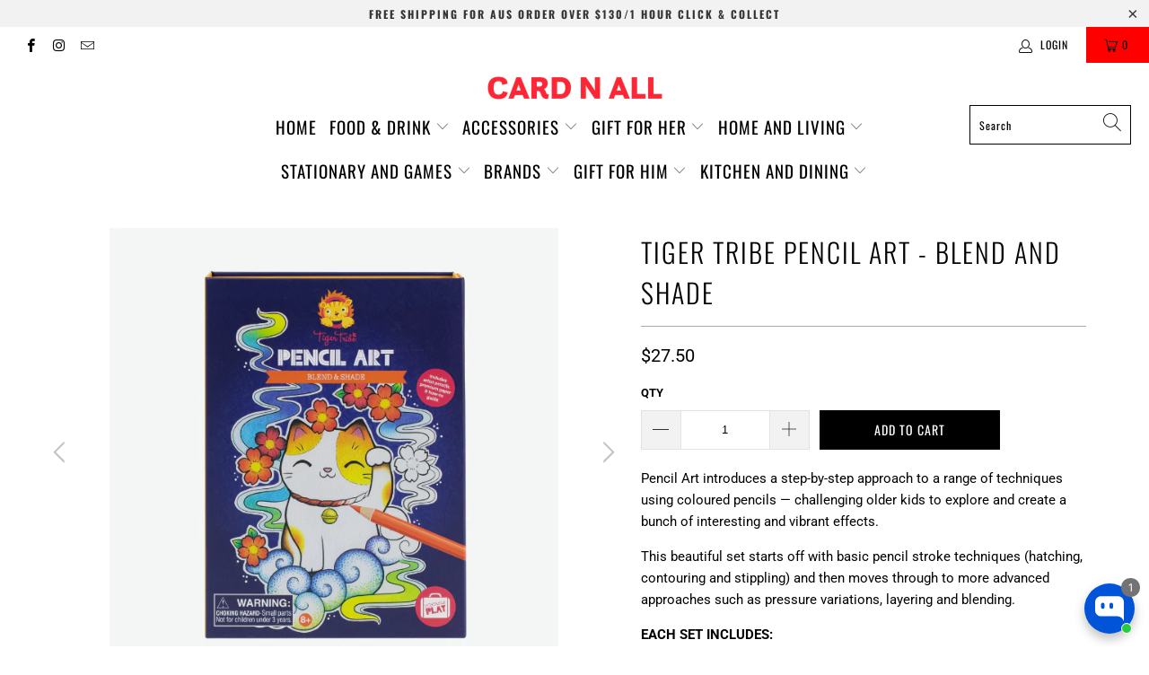

--- FILE ---
content_type: application/javascript
request_url: https://cdn-fe.meetchatty.com/scripttag/chatty-assets_src_components_ResouceIcon_IconChatty_js-assets_src_components_ResouceIcon_IconComment-f75f95.7fe4cb732ce7d092.bundle.js
body_size: 22030
content:
(self.avadaFaqChunkLoader=self.avadaFaqChunkLoader||[]).push([["assets_src_components_ResouceIcon_IconChatty_js-assets_src_components_ResouceIcon_IconComment-f75f95"],{75047:function(e,t,n){"use strict";var r=n(74896);function o(){}function i(){}i.resetWarningCache=o,e.exports=function(){function e(e,t,n,o,i,a){if(a!==r){var u=Error("Calling PropTypes validators directly is not supported by the `prop-types` package. Use PropTypes.checkPropTypes() to call them. Read more at http://fb.me/use-check-prop-types");throw u.name="Invariant Violation",u}}function t(){return e}e.isRequired=e;var n={array:e,bigint:e,bool:e,func:e,number:e,object:e,string:e,symbol:e,any:e,arrayOf:t,element:e,elementType:e,instanceOf:t,node:e,objectOf:t,oneOf:t,oneOfType:t,shape:t,exact:t,checkPropTypes:i,resetWarningCache:o};return n.PropTypes=n,n}},34171:function(e,t,n){e.exports=n(75047)()},74896:function(e){"use strict";e.exports="SECRET_DO_NOT_PASS_THIS_OR_YOU_WILL_BE_FIRED"},21623:function(e,t,n){"use strict";n.d(t,{A:()=>a});var r=n(36277),o=n(34171),i=n.n(o);function a(e){var t=e.size,n=void 0===t?"55px":t,o=e.color,i=void 0===o?"#303030":o;return r.default.createElement("svg",{width:n,height:n,viewBox:"0 0 22 18",fill:"none",xmlns:"http://www.w3.org/2000/svg"},r.default.createElement("path",{fillRule:"evenodd",clipRule:"evenodd",d:"M4.87713 0.0917969C2.5487 0.0917969 0.661133 1.97936 0.661133 4.30779V10.3598C0.661133 12.6882 2.5487 14.5758 4.87713 14.5758H16.9051C18.8952 14.6617 20.5592 16.0055 21.122 17.8321C21.1357 17.8767 21.1767 17.9077 21.2234 17.9077C21.2813 17.9077 21.3283 17.8607 21.3283 17.8028V10.5643C21.3315 10.4965 21.3331 10.4284 21.3331 10.3598V4.3078C21.3331 1.97936 19.4456 0.0917969 17.1171 0.0917969H4.87713Z",fill:"white"}),r.default.createElement("rect",{x:"4.87695",y:"4.7832",width:"2.584",height:"4.42",rx:"1.292",fill:i}),r.default.createElement("rect",{x:"10.998",y:"4.7832",width:"2.584",height:"4.42",rx:"1.292",fill:i}))}a.propTypes={size:i().string,color:i().string}},16685:function(e,t,n){"use strict";n.d(t,{A:()=>a});var r=n(36277),o=n(34171),i=n.n(o);function a(e){var t=e.size,n=void 0===t?"55px":t,o=e.color;return r.default.createElement("svg",{width:n,height:n,viewBox:"0 0 13 12",fill:"none",xmlns:"http://www.w3.org/2000/svg"},r.default.createElement("path",{fillRule:"evenodd",clipRule:"evenodd",d:"M11.4248 2.39795H10.2227V7.79297H2.40527V8.9917C2.40527 9.15234 2.46973 9.29883 2.57422 9.40674C2.68359 9.52051 2.83691 9.59131 3.00684 9.59131H9.62109L12.0264 11.9888V2.99707C12.0264 2.66748 11.7559 2.39795 11.4248 2.39795ZM9.01953 5.99463V0.599609C9.01953 0.269531 8.74902 0 8.41895 0H0.601562C0.270508 0 0 0.269531 0 0.599609V8.9917L2.40527 6.59375H8.41895C8.6748 6.59375 8.89551 6.43164 8.98145 6.20459C9.00586 6.13916 9.01953 6.06836 9.01953 5.99463Z",fill:void 0===o?"#303030":o}))}a.propTypes={size:i().string,color:i().string}},10730:function(e,t,n){"use strict";n.d(t,{A:()=>u});var r=n(36277),o=n(34171),i=n.n(o),a=n(36917);function u(e){var t=e.size,n=void 0===t?"55px":t,o=e.color,i=a.a[n]||n;return r.default.createElement("svg",{style:{width:i,height:i},width:i,height:i,viewBox:"0 0 60 60",fill:"none",xmlns:"http://www.w3.org/2000/svg"},r.default.createElement("circle",{cx:"30",cy:"30",r:"30",fill:o}),r.default.createElement("path",{d:"M17.9089 27.7478C17.9079 28.0194 17.9679 28.2879 18.0843 28.5333C18.2007 28.7788 18.3706 28.995 18.5815 29.1662L29.4896 37.9496C29.8149 38.2171 30.2229 38.3633 30.644 38.3633C31.0651 38.3633 31.4732 38.2171 31.7985 37.9496L42.7065 28.857C43.0778 28.5484 43.3113 28.1048 43.3556 27.624C43.3999 27.1431 43.2514 26.6643 42.9429 26.293C42.6343 25.9216 42.1908 25.688 41.7101 25.6437C41.2294 25.5994 40.7507 25.7479 40.3795 26.0565L30.6349 34.1853L20.8904 26.3293C20.6235 26.107 20.2986 25.9657 19.954 25.9223C19.6094 25.8788 19.2596 25.9351 18.9459 26.0843C18.6322 26.2335 18.3679 26.4695 18.1841 26.7643C18.0003 27.0591 17.9048 27.4004 17.9089 27.7478Z",fill:"white"}))}u.propTypes={size:i().string,color:i().string}},29423:function(e,t,n){"use strict";n.d(t,{A:()=>a});var r=n(36277),o=n(34171),i=n.n(o);function a(e){var t=e.size,n=void 0===t?"55px":t,o=e.color;return r.default.createElement("svg",{width:n,height:n,viewBox:"0 0 15 15",fill:"none",xmlns:"http://www.w3.org/2000/svg"},r.default.createElement("path",{fillRule:"evenodd",clipRule:"evenodd",d:"M2.87988 8.63965H8.63965V7.19971H2.87988V8.63965ZM2.87988 6.47998H11.5195V5.03955H2.87988V6.47998ZM2.87988 4.31983H11.5195V2.87988H2.87988V4.31983ZM0 14.3999V1.43994C0 1.04395 0.141602 0.704591 0.423828 0.422365C0.706055 0.140138 1.04492 -0.000487014 1.44043 1.26716e-06H12.96C13.1289 1.26716e-06 13.2871 0.0253919 13.4355 0.0766614C13.6348 0.145997 13.8154 0.261232 13.9775 0.423341C14.2598 0.705568 14.4004 1.04443 14.4004 1.43994V10.0796C14.4004 10.4756 14.2588 10.8149 13.9766 11.0972C13.6943 11.3794 13.3555 11.52 12.96 11.5195H2.87988L0 14.3999Z",fill:void 0===o?"#303030":o}))}a.propTypes={size:i().string,color:i().string}},447:function(e,t,n){"use strict";n.d(t,{A:()=>a});var r=n(36277),o=n(34171),i=n.n(o);function a(e){var t=e.size,n=void 0===t?"55px":t,o=e.color;return r.default.createElement("svg",{width:n,height:n,viewBox:"0 0 15 8",fill:"none",xmlns:"http://www.w3.org/2000/svg"},r.default.createElement("path",{d:"M14.4972 0.883958L10.9812 6.48817C10.4172 7.3642 9.21722 7.59221 8.37722 6.93218L5.56923 4.85611C5.4446 4.76263 5.29301 4.7121 5.13722 4.7121C4.98144 4.7121 4.82985 4.76263 4.70522 4.85611L0.913224 7.73621C0.409224 8.13223 -0.250776 7.53221 0.097224 6.98019L3.61322 1.37598C4.17722 0.499944 5.37722 0.271935 6.21723 0.895959L9.02522 3.00804C9.14985 3.10151 9.30144 3.15204 9.45722 3.15204C9.61301 3.15204 9.7646 3.10151 9.88922 3.00804L13.6812 0.12793C14.1852 -0.268085 14.8452 0.331937 14.4972 0.883958Z",fill:void 0===o?"#303030":o}))}a.propTypes={size:i().string,color:i().string}},57248:function(e,t,n){"use strict";n.d(t,{A:()=>a});var r=n(36277),o=n(34171),i=n.n(o);function a(e){var t=e.size,n=void 0===t?"55px":t,o=e.color;return r.default.createElement("svg",{width:n,height:n,viewBox:"0 0 11 11",fill:"none",xmlns:"http://www.w3.org/2000/svg"},r.default.createElement("path",{d:"M1.86234 0.00128688L1.64234 0.0100869C1.49991 0.0187604 1.36071 0.0561783 1.23314 0.120087C1.11381 0.187659 1.00488 0.272134 0.909737 0.370887C0.777737 0.495187 0.702937 0.602986 0.622637 0.707486C0.215771 1.23648 -0.00329278 1.88593 3.7415e-05 2.55328C0.00223741 3.09228 0.143037 3.61698 0.363037 4.10758C0.812937 5.09978 1.55324 6.15028 2.53004 7.12378C2.76544 7.35808 2.99644 7.59348 3.24504 7.81238C4.45876 8.88099 5.90511 9.65162 7.46903 10.063L8.09383 10.1587C8.29733 10.1697 8.50083 10.1543 8.70543 10.1444C9.02579 10.1278 9.33861 10.0411 9.62173 9.89028C9.76578 9.81608 9.90636 9.73533 10.043 9.64828C10.043 9.64828 10.0903 9.61748 10.1805 9.54928C10.329 9.43928 10.4203 9.36118 10.5435 9.23248C10.6348 9.13788 10.714 9.02678 10.7745 8.90028C10.8603 8.72098 10.9461 8.37888 10.9813 8.09398C11.0077 7.87618 11 7.75738 10.9967 7.68368C10.9923 7.56598 10.8944 7.44388 10.7877 7.39218L10.1475 7.10508C10.1475 7.10508 9.19053 6.68818 8.60533 6.42198C8.5441 6.39524 8.47848 6.37996 8.41173 6.37688C8.33647 6.36915 8.26043 6.37762 8.18871 6.40172C8.11699 6.42581 8.05126 6.46498 7.99593 6.51658C7.99043 6.51438 7.91673 6.57708 7.12143 7.54068C7.07578 7.60202 7.01291 7.64838 6.94081 7.67384C6.86872 7.69931 6.79068 7.70274 6.71663 7.68368C6.64497 7.66447 6.57477 7.64021 6.50653 7.61108C6.37013 7.55388 6.32283 7.53188 6.22933 7.49228C5.59801 7.21678 5.01349 6.84455 4.49683 6.38898C4.35823 6.26798 4.22953 6.13598 4.09753 6.00838C3.66478 5.59394 3.28763 5.12509 2.97553 4.61358L2.91064 4.50908C2.86402 4.43887 2.82633 4.36312 2.79844 4.28358C2.75664 4.12188 2.86554 3.99208 2.86554 3.99208C2.86554 3.99208 3.13284 3.69948 3.25714 3.54108C3.37814 3.38708 3.48043 3.23748 3.54643 3.13078C3.67623 2.92179 3.71694 2.70729 3.64874 2.54119C3.34074 1.78879 3.02174 1.03969 2.69394 0.296086C2.62904 0.148686 2.43654 0.0430862 2.26164 0.0221862C2.20224 0.0155862 2.14284 0.00898659 2.08344 0.0045866C1.93571 -0.00275243 1.78768 -0.0012829 1.64014 0.00898685L1.86124 0.000186344L1.86234 0.00128688Z",fill:void 0===o?"#303030":o}))}a.propTypes={size:i().string,color:i().string}},84069:function(e,t,n){"use strict";n.d(t,{A:()=>a});var r=n(36277),o=n(34171),i=n.n(o);function a(e){var t=e.size,n=void 0===t?"55px":t,o=e.color;return r.default.createElement("svg",{width:n,height:n,viewBox:"0 0 13 11",fill:"none",xmlns:"http://www.w3.org/2000/svg"},r.default.createElement("path",{fillRule:"evenodd",clipRule:"evenodd",d:"M11.6424 9.55225C12.0389 7.42822 12.8182 2.82031 12.9988 0.924316C13.0105 0.756348 12.9861 0.540039 12.9988 0.468262C12.9861 0.37207 12.95 0.240234 12.8309 0.144043C12.6863 0.0239258 12.4588 0 12.3621 0C11.906 0 11.2225 0.240234 7.88652 1.63232C6.72245 2.1123 4.39433 3.12012 0.890422 4.64404C0.526164 4.7915 0.271281 4.93408 0.130656 5.07471C0.053508 5.15186 0.0105393 5.22803 0.00272676 5.3042C-0.0451248 5.72412 0.542766 5.85596 1.29863 6.09619C1.91093 6.30029 2.72636 6.52832 3.158 6.54004C3.54277 6.55225 3.97441 6.38428 4.45487 6.06006C6.47734 4.69678 7.89237 3.74951 8.7039 3.21924C9.20585 2.89062 9.47734 2.72168 9.51835 2.7124L9.54667 2.70801C9.62284 2.69629 9.70585 2.68262 9.7703 2.73633C9.79765 2.76465 9.81718 2.79932 9.82695 2.83691C9.83769 2.87451 9.83866 2.91406 9.83085 2.95215C9.783 3.15137 7.84941 4.94385 6.95585 5.77246C6.71952 5.99121 6.55546 6.14258 6.51835 6.18018C6.42655 6.27393 6.3328 6.36279 6.24198 6.44873C5.66288 6.99902 5.22636 7.41357 6.25468 8.08838C6.76054 8.42188 7.16288 8.69629 7.56913 8.97314C7.98222 9.25391 8.39823 9.5376 8.93046 9.88818C9.06523 9.97705 9.19413 10.0688 9.32011 10.1587C9.82109 10.5156 10.2703 10.8359 10.8269 10.7881C11.1385 10.752 11.4744 10.4521 11.6424 9.55225Z",fill:void 0===o?"#303030":o}))}a.propTypes={size:i().string,color:i().string}},76993:function(e,t,n){"use strict";n.d(t,{A:()=>a});var r=n(36277),o=n(34171),i=n.n(o);function a(e){var t=e.size,n=void 0===t?"55px":t,o=e.color;return r.default.createElement("svg",{width:n,height:n,viewBox:"0 0 8 14",fill:"none",xmlns:"http://www.w3.org/2000/svg"},r.default.createElement("path",{d:"M3.38182 0C3.67273 0 4 0.109091 4.25455 0.254546C4.50909 0.436364 4.72727 0.654545 4.83636 0.945455C4.94545 1.23636 4.98182 1.52727 4.90909 1.85455C4.83636 2.14545 4.69091 2.43636 4.47273 2.65455C4.25455 2.87273 3.96364 3.01818 3.67273 3.09091C3.38182 3.16364 3.05454 3.12727 2.76364 3.01818C2.47273 2.90909 2.21818 2.69091 2.07273 2.43636C1.89091 2.18182 1.81818 1.89091 1.81818 1.56364C1.81818 1.16364 2 0.763636 2.29091 0.472727C2.58182 0.181818 2.98182 0 3.38182 0ZM6.25455 13.5636H0.981818C0.727273 13.5636 0.472727 13.4545 0.290909 13.2727C0.109091 13.0909 0 12.8364 0 12.5818C0 12.3273 0.109091 12.0727 0.290909 11.8909C0.472727 11.7091 0.727273 11.6 0.981818 11.6H2.65455V6.36364H1.70909C1.45455 6.36364 1.2 6.25455 1.01818 6.07273C0.836364 5.89091 0.727273 5.63636 0.727273 5.38182C0.727273 5.12727 0.836364 4.87273 1.01818 4.69091C1.2 4.50909 1.45455 4.4 1.70909 4.4H3.63636C3.89091 4.4 4.14545 4.50909 4.32727 4.69091C4.50909 4.87273 4.61818 5.12727 4.61818 5.38182V11.6364H6.29091C6.54545 11.6364 6.8 11.7455 6.98182 11.9273C7.16364 12.1091 7.27273 12.3636 7.27273 12.6182C7.27273 12.8727 7.16364 13.1273 6.98182 13.3091C6.76364 13.4545 6.50909 13.5636 6.25455 13.5636Z",fill:void 0===o?"#303030":o}))}a.propTypes={size:i().string,color:i().string}},24842:function(e,t,n){"use strict";n.d(t,{A:()=>a});var r=n(36277),o=n(34171),i=n.n(o);function a(e){var t=e.size,n=void 0===t?"55px":t,o=e.color;return r.default.createElement("svg",{width:n,height:n,viewBox:"0 0 10 15",fill:"none",xmlns:"http://www.w3.org/2000/svg"},r.default.createElement("path",{d:"M3.81818 14.0364C3.6 13.8182 3.45455 13.4909 3.45455 13.2C3.45455 12.9091 3.56364 12.5818 3.81818 12.3636C4.07273 12.1455 4.36364 12 4.65454 12C4.94545 12 5.27273 12.1091 5.49091 12.3636C5.70909 12.6182 5.85454 12.9091 5.85454 13.2C5.85454 13.4909 5.74545 13.8182 5.49091 14.0364C5.23636 14.2545 4.94545 14.4 4.65454 14.4C4.36364 14.4 4.03636 14.2909 3.81818 14.0364ZM8.58182 6.61818C8.14546 7.09091 7.56364 7.41818 7.2 7.63636L7.09091 7.70909C6.65455 7.96364 6.36364 8.14545 6.21818 8.4C6.07273 8.58182 5.89091 8.90909 5.89091 9.6C5.89091 9.92727 5.78182 10.2182 5.52727 10.4364C5.27273 10.6545 4.98182 10.8 4.69091 10.8C4.4 10.8 4.07273 10.6909 3.85454 10.4364C3.63636 10.1818 3.49091 9.89091 3.49091 9.6C3.49091 8.47273 3.78182 7.6 4.29091 6.94545C4.8 6.29091 5.41818 5.92727 5.89091 5.67273L5.96364 5.63636C6.43636 5.34545 6.69091 5.23636 6.87273 5.01818C6.98182 4.90909 7.12727 4.69091 7.12727 4.21818C7.12727 3.96364 7.09091 3.70909 6.98182 3.49091C6.87273 3.27273 6.69091 3.05455 6.50909 2.90909C6.07273 2.58182 5.45455 2.4 4.76364 2.4C4.07273 2.4 3.41818 2.58182 3.01818 2.90909C2.8 3.05455 2.65455 3.23636 2.54545 3.49091C2.43636 3.74545 2.36364 3.96364 2.4 4.21818C2.4 4.54545 2.25455 4.83636 2.03636 5.05455C1.81818 5.27273 1.49091 5.41818 1.2 5.41818C0.90909 5.41818 0.581818 5.27273 0.363636 5.05455C0.145454 4.83636 0 4.54545 0 4.21818C0 2.8 0.654546 1.70909 1.6 0.981818C2.50909 0.290909 3.67273 0 4.8 0C5.92727 0 7.05455 0.290909 8 0.981818C8.94546 1.70909 9.6 2.8 9.6 4.21818C9.45455 5.23636 9.12727 6.03636 8.58182 6.61818Z",fill:void 0===o?"#303030":o}))}a.propTypes={size:i().string,color:i().string}},25912:function(e,t,n){"use strict";function r(e,t){(null==t||t>e.length)&&(t=e.length);for(var n=0,r=Array(t);n<t;n++)r[n]=e[n];return r}function o(e,t,n){return t in e?Object.defineProperty(e,t,{value:n,enumerable:!0,configurable:!0,writable:!0}):e[t]=n,e}function i(e){return function(e){if(Array.isArray(e))return r(e)}(e)||function(e){if("undefined"!=typeof Symbol&&null!=e[Symbol.iterator]||null!=e["@@iterator"])return Array.from(e)}(e)||function(e,t){if(e){if("string"==typeof e)return r(e,void 0);var n=Object.prototype.toString.call(e).slice(8,-1);if("Object"===n&&e.constructor&&(n=e.constructor.name),"Map"===n||"Set"===n)return Array.from(n);if("Arguments"===n||/^(?:Ui|I)nt(?:8|16|32)(?:Clamped)?Array$/.test(n))return r(e,t)}}(e)||function(){throw TypeError("Invalid attempt to spread non-iterable instance.\\nIn order to be iterable, non-array objects must have a [Symbol.iterator]() method.")}()}n.d(t,{$0:()=>s,$B:()=>k,D$:()=>L,DL:()=>D,Dm:()=>A,EA:()=>S,Fx:()=>w,G7:()=>f,GK:()=>d,MM:()=>p,N_:()=>l,OT:()=>c,PW:()=>h,Pb:()=>P,Qf:()=>T,Sf:()=>C,UM:()=>M,W0:()=>N,Xk:()=>F,YU:()=>g,al:()=>O,cb:()=>m,ce:()=>u,cu:()=>_,fr:()=>I,jI:()=>y,mw:()=>x,pZ:()=>j,qn:()=>v,s6:()=>R,xu:()=>E,zI:()=>b});var a,u={WELCOME_VISITORS:"welcome_message",SEARCH_PAGE:"search_page",SUBSCRIBE_NEWSLETTER:"subscribe_newsletter",PRODUCT_RECOMMENDATION:"product_recommendation",CART_BOOSTER:"cart_booster",ABANDONED_CART_REMINDER:"abandoned_cart_reminder",BROWSER_COLLECTION_PAGE:"browser_collection_page"},s=(o(a={},u.WELCOME_VISITORS,!0),o(a,u.PRODUCT_RECOMMENDATION,!0),o(a,u.CART_BOOSTER,!0),o(a,u.BROWSER_COLLECTION_PAGE,!0),o(a,u.ABANDONED_CART_REMINDER,!0),a);u.WELCOME_VISITORS,u.SUBSCRIBE_NEWSLETTER,u.PRODUCT_RECOMMENDATION,u.CART_BOOSTER,u.ABANDONED_CART_REMINDER,u.BROWSER_COLLECTION_PAGE,u.SEARCH_PAGE;var c="product-recommendation-show",l="product-recommendation-question",p="product-recommendation-quick-message",d="product-recommendation-discount-welcome",f="product-recommendation-discount-code",m="product-recommendation-discount-usage-instruction",h="cart-booster-question",y="cart-booster-discount-welcome",g="cart-booster-discount-code",v="cart-booster-discount-usage-instruction",b="browser-collection-question",w="browser-collection-discount-welcome",C="browser-collection-discount-code",S="browser-collection-discount-usage-instruction",O="welcome-message-campaign",T="welcome-message-quick-question",E="welcome-popup-discount-welcome",A="welcome-popup-discount-code",k="welcome-popup-discount-usage-instruction",_="search-page-message-quick-message",I="avada-chatty/subscribe-newsletter-campaign",R="subscribe-newsletter-campaign",P="subscribe-newsletter-admin-message",M="subscribe-newsletter-customer-response",N=[O,T,E,A,k],L=[c,l,p,d,f,m],x=[P,M,R,"subscribe-newsletter-discount-code","subscribe-newsletter-discount-usage-instruction"],j=[h,y,g,v],F=[b,w,C,S],D=i(N).concat(i(x),i(L),i(j),i(F))},36917:function(e,t,n){"use strict";n.d(t,{a:()=>r,e:()=>o});var r={"40px":"48px","55px":"56px","70px":"64px"},o={"40px":"1.2em","55px":"1.4em","70px":"1.6em"}},34901:function(e,t,n){"use strict";n.d(t,{Km:()=>i,Up:()=>u,bn:()=>r,em:()=>a,oy:()=>o,ub:()=>s});var r="avada-chatty/message-id",o="_shopify_y",i="avada-chatty/session-shopify-storage";function a(e){var t=arguments.length>1&&void 0!==arguments[1]?arguments[1]:{};try{return JSON.parse(localStorage.getItem(e))||t}catch(n){return console.log("Cannot get storage data",e),t}}function u(e,t){try{localStorage.setItem(e,JSON.stringify(t))}catch(n){console.log("Cannot set storage data",e,t)}}function s(e){try{localStorage.removeItem(e)}catch(t){console.log("Cannot remove storage data",e)}}},76047:function(e,t,n){"use strict";n.d(t,{A:()=>S});var r,o=n(36277);function i(e,t){(null==t||t>e.length)&&(t=e.length);for(var n=0,r=Array(t);n<t;n++)r[n]=e[n];return r}function a(e,t,n,r,o,i,a){try{var u=e[i](a),s=u.value}catch(e){n(e);return}u.done?t(s):Promise.resolve(s).then(r,o)}function u(e,t){return function(e){if(Array.isArray(e))return e}(e)||function(e,t){var n,r,o=null==e?null:"undefined"!=typeof Symbol&&e[Symbol.iterator]||e["@@iterator"];if(null!=o){var i=[],a=!0,u=!1;try{for(o=o.call(e);!(a=(n=o.next()).done)&&(i.push(n.value),!t||i.length!==t);a=!0);}catch(e){u=!0,r=e}finally{try{a||null==o.return||o.return()}finally{if(u)throw r}}return i}}(e,t)||function(e,t){if(e){if("string"==typeof e)return i(e,t);var n=Object.prototype.toString.call(e).slice(8,-1);if("Object"===n&&e.constructor&&(n=e.constructor.name),"Map"===n||"Set"===n)return Array.from(n);if("Arguments"===n||/^(?:Ui|I)nt(?:8|16|32)(?:Clamped)?Array$/.test(n))return i(e,t)}}(e,t)||function(){throw TypeError("Invalid attempt to destructure non-iterable instance.\\nIn order to be iterable, non-array objects must have a [Symbol.iterator]() method.")}()}function s(e,t){(null==t||t>e.length)&&(t=e.length);for(var n=0,r=Array(t);n<t;n++)r[n]=e[n];return r}var c=/bot|crawl|http|lighthouse|scan|search|spider/i,l=n(46558),p=n(49721),d=n(34998),f=n(67509);function m(){var e=document.documentElement,t=document.body;return(e.scrollTop||t.scrollTop)/((e.scrollHeight||t.scrollHeight)-e.clientHeight)*100}var h=n(65668),y=n(59064);function g(e,t){(null==t||t>e.length)&&(t=e.length);for(var n=0,r=Array(t);n<t;n++)r[n]=e[n];return r}function v(e,t){return function(e){if(Array.isArray(e))return e}(e)||function(e,t){var n,r,o=null==e?null:"undefined"!=typeof Symbol&&e[Symbol.iterator]||e["@@iterator"];if(null!=o){var i=[],a=!0,u=!1;try{for(o=o.call(e);!(a=(n=o.next()).done)&&(i.push(n.value),!t||i.length!==t);a=!0);}catch(e){u=!0,r=e}finally{try{a||null==o.return||o.return()}finally{if(u)throw r}}return i}}(e,t)||w(e,t)||function(){throw TypeError("Invalid attempt to destructure non-iterable instance.\\nIn order to be iterable, non-array objects must have a [Symbol.iterator]() method.")}()}function b(e){return function(e){if(Array.isArray(e))return g(e)}(e)||function(e){if("undefined"!=typeof Symbol&&null!=e[Symbol.iterator]||null!=e["@@iterator"])return Array.from(e)}(e)||w(e)||function(){throw TypeError("Invalid attempt to spread non-iterable instance.\\nIn order to be iterable, non-array objects must have a [Symbol.iterator]() method.")}()}function w(e,t){if(e){if("string"==typeof e)return g(e,t);var n=Object.prototype.toString.call(e).slice(8,-1);if("Object"===n&&e.constructor&&(n=e.constructor.name),"Map"===n||"Set"===n)return Array.from(n);if("Arguments"===n||/^(?:Ui|I)nt(?:8|16|32)(?:Clamped)?Array$/.test(n))return g(e,t)}}var C=function(e,t){var n;return function(){for(var r=arguments.length,o=Array(r),i=0;i<r;i++)o[i]=arguments[i];n||(e.apply(void 0,b(o)),n=!0,setTimeout(function(){return n=!1},t))}};function S(e){var t,i,g,w,S,O,T,E,A,k,_,I,R,P,M,N,L,x,j,F,D,H,B,q,W,U,z,V,$=e.sessionId,Q=e.hasInteracted,G=e.settings,Y=e.postData,Z=e.setOpenWelcomePopup,X=e.setOpenNewsletterPopup,J=e.campaigns,K=e.activeCampaigns,ee=e.setActiveCampaigns,et=(i=(t={sessionId:$,hasInteracted:Q}).sessionId,g=t.hasInteracted,S=(w=u((0,o.useState)(null),2))[0],O=w[1],E=(T=u((0,o.useState)({}),2))[0],A=T[1],k=(0,o.useRef)(!1),_=E.id,(0,o.useEffect)(function(){i&&g&&!k.current&&(I().then(),k.current=!0)},[i,g]),I=function(){var e;return(e=function(){var e;return function(e,t){var n,r,o,i={label:0,sent:function(){if(1&o[0])throw o[1];return o[1]},trys:[],ops:[]},a=Object.create(("function"==typeof Iterator?Iterator:Object).prototype);return a.next=u(0),a.throw=u(1),a.return=u(2),"function"==typeof Symbol&&(a[Symbol.iterator]=function(){return this}),a;function u(u){return function(s){var c=[u,s];if(n)throw TypeError("Generator is already executing.");for(;a&&(a=0,c[0]&&(i=0)),i;)try{if(n=1,r&&(o=2&c[0]?r.return:c[0]?r.throw||((o=r.return)&&o.call(r),0):r.next)&&!(o=o.call(r,c[1])).done)return o;switch(r=0,o&&(c=[2&c[0],o.value]),c[0]){case 0:case 1:o=c;break;case 4:return i.label++,{value:c[1],done:!1};case 5:i.label++,r=c[1],c=[0];continue;case 7:c=i.ops.pop(),i.trys.pop();continue;default:if(!(o=(o=i.trys).length>0&&o[o.length-1])&&(6===c[0]||2===c[0])){i=0;continue}if(3===c[0]&&(!o||c[1]>o[0]&&c[1]<o[3])){i.label=c[1];break}if(6===c[0]&&i.label<o[1]){i.label=o[1],o=c;break}if(o&&i.label<o[2]){i.label=o[2],i.ops.push(c);break}o[2]&&i.ops.pop(),i.trys.pop();continue}c=t.call(e,i)}catch(e){c=[6,e],r=0}finally{n=o=0}if(5&c[0])throw c[1];return{value:c[0]?c[1]:void 0,done:!0}}}}(this,function(t){switch(t.label){case 0:return[4,Promise.all([n.e("vendor.firebase"),n.e("vendors-node_modules_idb_build_index_js"),n.e("src_service_notificationMessageService_js")]).then(n.bind(n,72523))];case 1:return O(e=new(t.sent()).default),[4,e.listenNotificationMessage({setData:A})];case 2:return t.sent(),[2]}})},function(){var t=this,n=arguments;return new Promise(function(r,o){var i=e.apply(t,n);function u(e){a(i,r,o,u,s,"next",e)}function s(e){a(i,r,o,u,s,"throw",e)}u(void 0)})})()},{setCustomerReading:function(e,t){null==S||S.handleCustomerReading({convoId:e,notiId:_,isReading:t,setData:A}).then()},notificationMessage:E,emptySoundNotification:function(){return null==S?void 0:S.emptySound(_)},emptyMessageNotification:function(){return null==S?void 0:S.emptyMessages(_)},refreshTimeoutNotificationMessage:function(){return null==S?void 0:S.refreshTimeout()}}),en=et.notificationMessage,er=et.setCustomerReading,eo=et.emptySoundNotification,ei=et.emptyMessageNotification,ea=et.refreshTimeoutNotificationMessage,eu=en.countPlaySound,es=en.countUnread,ec=(P=(R={count:void 0===eu?0:eu,emptySoundNotification:eo}).count,M=R.emptySoundNotification,N=(0,o.useRef)(null),(0,o.useEffect)(function(){var e;P&&(null==(e=N.current)||e.play().catch(function(e){return console.log(e)}),M())},[P]),{soundPlayer:N}).soundPlayer;return L=void 0===es?0:es,x=(0,o.useRef)(document.title),j=(0,o.useRef)(null),H=(F=(0,o.useState)(!0),D=function(e){if(Array.isArray(e))return e}(F)||function(e,t){var n,r,o=null==e?null:"undefined"!=typeof Symbol&&e[Symbol.iterator]||e["@@iterator"];if(null!=o){var i=[],a=!0,u=!1;try{for(o=o.call(e);!(a=(n=o.next()).done)&&(i.push(n.value),i.length!==t);a=!0);}catch(e){u=!0,r=e}finally{try{a||null==o.return||o.return()}finally{if(u)throw r}}return i}}(F,2)||function(e,t){if(e){if("string"==typeof e)return s(e,2);var n=Object.prototype.toString.call(e).slice(8,-1);if("Object"===n&&e.constructor&&(n=e.constructor.name),"Map"===n||"Set"===n)return Array.from(n);if("Arguments"===n||/^(?:Ui|I)nt(?:8|16|32)(?:Clamped)?Array$/.test(n))return s(e,t)}}(F,2)||function(){throw TypeError("Invalid attempt to destructure non-iterable instance.\\nIn order to be iterable, non-array objects must have a [Symbol.iterator]() method.")}())[0],B=D[1],(0,o.useEffect)(function(){var e=function(){return B(!0)},t=function(){return B(!1)};return window.addEventListener("focus",e),window.addEventListener("blur",t),function(){window.removeEventListener("focus",e),window.removeEventListener("blur",t)}},[]),(0,o.useEffect)(function(){if(H){j.current&&clearInterval(j.current),j.current=null,document.title=L?"(".concat(L,") ").concat(x.current):x.current;return}L&&(j.current&&clearInterval(j.current),j.current=setInterval(function(){document.title!=="(".concat(L,") ").concat(x.current)?document.title="(".concat(L,") ").concat(x.current):document.title="(".concat(L,") You have a new message")},3e3))},[H,L]),W=(q={settings:G,postData:Y,hasInteracted:Q}).settings,U=q.postData,z=q.hasInteracted,V=(0,o.useRef)(document.title),(0,o.useEffect)(function(){if(!(!W.isLiveChat||(e=navigator.userAgent)&&(function(){var e,t;if(e=r,null!=(t=RegExp)&&"undefined"!=typeof Symbol&&t[Symbol.hasInstance]?!!t[Symbol.hasInstance](e):e instanceof t)return r;try{r=RegExp(" daum[ /]| deusu/| yadirectfetcher|(?:^|[^g])news(?!sapphire)|(?<! (?:channel/|google/))google(?!(app|/google| pixel))|(?<! cu)bots?(?:\\b|_)|(?<!(?:lib))http|(?<![hg]m)score|@[a-z][\\w-]+\\.|\\(\\)|\\.com\\b|\\btime/|^<|^[\\w \\.\\-\\(?:\\):]+(?:/v?\\d+(?:\\.\\d+)?(?:\\.\\d{1,10})*?)?(?:,|$)|^[^ ]{50,}$|^\\d+\\b|^\\w*search\\b|^\\w+/[\\w\\(\\)]*$|^active|^ad muncher|^amaya|^avsdevicesdk/|^biglotron|^bot|^bw/|^clamav[ /]|^client/|^cobweb/|^custom|^ddg[_-]android|^discourse|^dispatch/\\d|^downcast/|^duckduckgo|^email|^facebook|^getright/|^gozilla/|^hobbit|^hotzonu|^hwcdn/|^igetter/|^jeode/|^jetty/|^jigsaw|^microsoft bits|^movabletype|^mozilla/5\\.0\\s[a-z\\.-]+$|^mozilla/\\d\\.\\d \\(compatible;?\\)$|^mozilla/\\d\\.\\d \\w*$|^navermailapp|^netsurf|^offline|^openai/|^owler|^php|^postman|^python|^rank|^read|^reed|^rest|^rss|^snapchat|^space bison|^svn|^swcd |^taringa|^thumbor/|^track|^w3c|^webbandit/|^webcopier|^wget|^whatsapp|^wordpress|^xenu link sleuth|^yahoo|^yandex|^zdm/\\d|^zoom marketplace/|^{{.*}}$|adscanner/|analyzer|archive|ask jeeves/teoma|audit|bit\\.ly/|bluecoat drtr|browsex|burpcollaborator|capture|catch|check\\b|checker|chrome-lighthouse|chromeframe|classifier|cloudflare|convertify|cookiehubscan|crawl|cypress/|dareboost|datanyze|dejaclick|detect|dmbrowser|download|evc-batch/|exaleadcloudview|feed|firephp|functionize|gomezagent|headless|httrack|hubspot marketing grader|hydra|ibisbrowser|images|infrawatch|insight|inspect|iplabel|ips-agent|java(?!;)|jsjcw_scanner|library|linkcheck|mail\\.ru/|manager|measure|neustar wpm|node|nutch|offbyone|optimize|pageburst|pagespeed|parser|perl|phantomjs|pingdom|powermarks|preview|proxy|ptst[ /]\\d|reputation|resolver|retriever|rexx;|rigor|rss\\b|scanner\\.|scrape|server|sogou|sparkler/|speedcurve|spider|splash|statuscake|supercleaner|synapse|synthetic|tools|torrent|trace|transcoder|url|validator|virtuoso|wappalyzer|webglance|webkit2png|whatcms/|zgrab","i")}catch(e){r=c}return r})().test(e))&&z){var e,t=(0,l.ON)();if(t){var n=setTimeout(function(){U("/browsedPages/view",{sessionId:t,data:{title:V.current,path:window.location.pathname}})},3e3);return function(){return clearTimeout(n)}}}},[z]),!function(e){var t=e.settings,n=e.setOpenWelcomePopup,r=e.setOpenNewsletterPopup,i=e.campaigns,a=e.setActiveCampaigns,u=v((0,o.useState)(!1),2),s=u[0],c=u[1],l=localStorage.getItem("avada-chatty/cart"),g=(0,o.useMemo)(function(){return(0,y.v8)(i)},[i,l,s]);if(0===g.length){var w,S=t.welcomePopupSetting.advancedSettings,O=S.trigger,T=S.display,E=(0,o.useMemo)(function(){return(0,p.o3)()},[]),A=(0,o.useMemo)(function(){return(0,p.PP)()},[]),k=(0,o.useMemo)(function(){return T.type===d.HN.ALWAYS},[]),_=O.type===d.ZL.AFTER_TIME?1e3*O.value:0,I=E?_+(null!=(w=T.value)?w:0)*1e3:0,R=v((0,o.useState)(O.type===d.ZL.AFTER_TIME),2),P=R[0],M=R[1],N=v((0,o.useState)(0),2),L=N[0],x=N[1];(0,o.useEffect)(function(){var e=function(){x(m())};return document.addEventListener("scroll",e),function(){document.removeEventListener("scroll",e)}},[]),(0,o.useEffect)(function(){if(E&&P){var e=function(){(0,p.wQ)(),n(!1)},t=setTimeout(function(){n(!0),k||setTimeout(function(){e()},1e3*T.value)},_);return function(){return clearTimeout(t)}}},[P]),(0,o.useEffect)(function(){if(A&&(!E||!k)&&P){var e=function(){(0,p.by)(),r(!1)},t=setTimeout(function(){n(!1),r(!0),setTimeout(function(){return e()},8e3)},I);return function(){return clearTimeout(t)}}},[P]),(0,o.useEffect)(function(){O.type===d.ZL.AFTER_SCROLL&&L>=O.value&&M(!0)},[L])}var j=v((0,o.useState)([]),2),F=j[0],D=j[1],H=(0,o.useRef)({}),B=(0,o.useRef)(0);(0,o.useEffect)(function(){i.some(function(e){var t,n;return(null==e||null==(n=e.condition)||null==(t=n.country)?void 0:t.type)===f.Pz.SPECIFIC})&&(0,h.S)().then(function(){return c(!0)}).catch(function(e){console.error("Failed to fetch IP address:",e),c(!0)})},[]),(0,o.useEffect)(function(){a(b(F))},[F,a]);var q=(0,o.useMemo)(function(){return g.filter(function(e){var t;return(null==e||null==(t=e.trigger)?void 0:t.type)===f.F7.AFTER_SCROLL})},[g]),W=(0,o.useCallback)(C(function(){var e=m();B.current=e,q.forEach(function(t){if((null==t?void 0:t.id)&&(null==t||null==(n=t.trigger)?void 0:n.value)){var n,r=t.id,o=t.trigger,i=t.condition,a=H.current||{};!(a["".concat(r,"_trigger_fired")]||a["".concat(r,"_duration")]||F.some(function(e){return e.id===r}))&&e>=o.value&&(console.log("Scroll trigger hit for campaign: ".concat(r)),a["".concat(r,"_trigger_fired")]=!0,D(function(e){if(e.some(function(e){return e.id===r}))return e;var n,o=b(e).concat([t]);if((null==i||null==(n=i.duration)?void 0:n.type)===f.AU.CUSTOM){var u=i.duration.value&&!isNaN(i.duration.value)?i.duration.value:10;a["".concat(r,"_duration")]=setTimeout(function(){D(function(e){return e.filter(function(e){return e.id!==r})}),(0,y.H_)(t),delete a["".concat(r,"_duration")]},1e3*u)}return o}))}})},100),[q,F]);(0,o.useEffect)(function(){if(q.length)return document.addEventListener("scroll",W,{passive:!0}),function(){document.removeEventListener("scroll",W)}},[W]),(0,o.useEffect)(function(){var e=H.current||{};return g.forEach(function(t){if((null==t?void 0:t.id)&&(null==t?void 0:t.trigger)&&(null==t?void 0:t.condition)){var n=t.id,r=t.trigger,o=t.condition;if(clearTimeout(e["".concat(n,"_trigger")]),clearTimeout(e["".concat(n,"_duration")]),r.type===f.F7.AFTER_TIME){var i=r.value&&!isNaN(r.value)?r.value:5;e["".concat(n,"_trigger")]=setTimeout(function(){D(function(r){if(r.some(function(e){return e.id===n}))return r;var i,a=b(r).concat([t]);if((null==(i=o.duration)?void 0:i.type)===f.AU.CUSTOM){var u=o.duration.value&&!isNaN(o.duration.value)?o.duration.value:10;e["".concat(n,"_duration")]=setTimeout(function(){D(function(e){return e.filter(function(e){return e.id!==n})}),(0,y.H_)(t),delete e["".concat(n,"_duration")]},1e3*u)}return a})},1e3*i)}}}),function(){Object.keys(e).forEach(function(t){clearTimeout(e[t]),delete e[t]})}},[g])}({settings:G,setOpenWelcomePopup:Z,setOpenNewsletterPopup:X,campaigns:J,activeCampaigns:K,setActiveCampaigns:ee}),{notificationMessage:en,setCustomerReading:er,emptyMessageNotification:ei,refreshTimeoutNotificationMessage:ea,soundPlayer:ec}}},66695:function(){"use strict";function e(e,t,n){return t in e?Object.defineProperty(e,t,{value:n,enumerable:!0,configurable:!0,writable:!0}):e[t]=n,e}e(t={},"basic","CHRISTMAS2024-BASIC"),e(t,"pro","CHRISTMAS2024-PRO");var t,n=i(new Date(2025,0,1),7),r=i(new Date(2026,0,16),7),o=i(new Date(2024,0,1),7);function i(e){var t=arguments.length>1&&void 0!==arguments[1]?arguments[1]:0,n=e.getTimezoneOffset()/60+t;return new Date(e.getTime()+36e5*n)}i(new Date(2025,10,19),7),e({},n,14.99),e({},o,{seat:3,URLFileLimit:50,customAnswerLimit:1e3,productSyncLimit:500,aiReplyLimit:1e3,autoTranslateLanguageLimit:2}),e({},r,49.99),e({},r,40.99),e({},o,{})},67509:function(e,t,n){"use strict";n.d(t,{F7:()=>a,pS:()=>y,AU:()=>s,Os:()=>u,Fr:()=>c,Pz:()=>d,Bq:()=>p}),n(66695);var r=function(e){return e&&(void 0===e?"undefined":e&&"undefined"!=typeof Symbol&&e.constructor===Symbol?"symbol":typeof e)=="object"&&!Object.isFrozen(e)&&(Object.freeze(e),Object.values(e).forEach(r)),e};function o(e){for(var t=1;t<arguments.length;t++){var n=null!=arguments[t]?arguments[t]:{},r=Object.keys(n);"function"==typeof Object.getOwnPropertySymbols&&(r=r.concat(Object.getOwnPropertySymbols(n).filter(function(e){return Object.getOwnPropertyDescriptor(n,e).enumerable}))),r.forEach(function(t){var r;r=n[t],t in e?Object.defineProperty(e,t,{value:r,enumerable:!0,configurable:!0,writable:!0}):e[t]=r})}return e}function i(e,t){return t=null!=t?t:{},Object.getOwnPropertyDescriptors?Object.defineProperties(e,Object.getOwnPropertyDescriptors(t)):(function(e,t){var n=Object.keys(e);if(Object.getOwnPropertySymbols){var r=Object.getOwnPropertySymbols(e);n.push.apply(n,r)}return n})(Object(t)).forEach(function(n){Object.defineProperty(e,n,Object.getOwnPropertyDescriptor(t,n))}),e}var a={AFTER_TIME:"after_time",AFTER_SCROLL:"after_scroll"},u={ALL:"all",SPECIFIC:"specific",PRODUCT:"product",SPECIFIC_PRODUCT:"specific_product",COLLECTION:"collection",SPECIFIC_COLLECTION:"specific_collection"},s={ALWAYS:"always",CUSTOM:"custom"},c={TEXT:"text",PRODUCT_RECOMMENDATION:"product_recommendation",DISCOUNT:"discount"},l="best_sellers",p={backgroundColor:"#ffffff",textColor:"#232323",buttonColor:"#232323",buttonTextColor:"#ffffff"},d={ALL:"all",SPECIFIC:"specific"};c.TEXT,c.PRODUCT_RECOMMENDATION,c.DISCOUNT;var f={audience:"all",displayTime:"all_time",device:"all",duration:{type:s.ALWAYS,value:10},country:{type:d.ALL,value:[]}},m={type:a.AFTER_TIME,value:5},h={type:u.ALL,value:[]},y={QUICK_QUESTION:"quick_question",CUSTOM_MESSAGE:"custom_message"},g=[{id:1,content:"Is this item still available?"},{id:2,content:"How fast is shipping?"},{id:3,content:"Which size should I choose?"}],v={productContent:"<p>You might like this product!</p>",discountContent:"<p>Hey there! \uD83C\uDF89</p><p>We've got an exclusive Black Friday coupon just for you. Click to get your discount! Limited time only!</p>",discount:null,usageInstruction:"This coupon is valid for summer clothing, with all items eligible for a 20% discount",productsList:[],productType:l};r({welcome_message:{name:"Welcome visitor",templateId:"welcome_message",trigger:i(o({},m),{displayOn:h}),condition:f,contentMessageType:y.CUSTOM_MESSAGE,quickQuestions:g,message:o(i(o({},v),{type:c.TEXT,content:"<p>Hi {{customer_name}} \uD83D\uDC4B</p><p>How can we help you?</p>",replyPlaceholder:"Click to reply"}),p)},subscribe_newsletter:{name:"Subscribe Newsletter",templateId:"subscribe_newsletter",trigger:i(o({},m),{displayOn:h}),condition:f,message:o({type:c.DISCOUNT,content:"<p>Don't miss out \uD83D\uDC4B</p><p>Discover the special offer we're tailored for you!</p>",discount:null,marketingOptIn:!1,formFields:["email"],successMessage:"Thank you for subscribing! Check your inbox and stay tuned for the latest news and exclusive offers.",emailMessage:"Check your email to confirm your subscription.",triggerButtonText:"Yes, sure!",usageInstruction:"This coupon is valid for summer clothing, with all items eligible for a 20% discount.",introduction:"Subscribe to get hot deals, exclusive updates and rewards."},p)},product_recommendation:{name:"Product Recommendation",templateId:"product_recommendation",trigger:i(o({},m),{displayOn:{type:u.PRODUCT,value:[]}}),condition:f,message:o(i(o({},v),{type:c.PRODUCT_RECOMMENDATION,productType:l,productContent:"<p>You might like this product!</p>",productsList:[],content:"<p>Hi! Interested in this product? Ask me anything or get more details!</p>",contentMessageType:y.QUICK_QUESTION,quickQuestions:g,bestSellerMessage:"Checkout our best seller!",newArrivalsMessage:"Checkout our new arrivals!",topPicksForYouMessage:"Top picks for you"}),p)},cart_booster:{name:"Cart Booster",templateId:"cart_booster",trigger:i(o({},m),{minimumCartValue:0,displayOn:h}),condition:f,message:o(i(o({type:c.TEXT,content:"<p>Good choice \uD83D\uDECD️ Thanks for your interest! Want to learn more or place an order now?</p>"},v),{bestSellerMessage:"Checkout our best seller!",newArrivalsMessage:"Checkout our new arrivals!",topPicksForYouMessage:"Top picks for you"}),p)},abandoned_cart_reminder:{templateId:"abandoned_cart_reminder",name:"Abandoned cart reminder",trigger:i(o({},m),{value:3,minimumCartValue:0,displayOn:h}),condition:f,message:o({type:c.TEXT,content:"<p>Oops, you left something behind! Want to complete your order?</p>",discountContent:"<p>Still thinking it over? \uD83C\uDF81 We'd love to help you complete your purchase!</p>",productContent:"<p>You might like this product!</p>",productsList:[],productType:l,discount:null,usageInstruction:"This coupon is valid for summer clothing, with all items eligible for a 20% discount.",bestSellerMessage:"Checkout our best seller!",newArrivalsMessage:"Checkout our new arrivals!",topPicksForYouMessage:"Top picks for you"},p)},browser_collection_page:{name:"Collection boost",templateId:"browser_collection_page",trigger:{type:a.AFTER_TIME,value:5,displayOn:{type:u.COLLECTION,value:[]}},condition:f,message:o(i(o({type:c.TEXT,content:"<p>Hi! I see you're browsing our collection. I can help you find the perfect product</p>"},v),{bestSellerMessage:"Checkout our best seller!",newArrivalsMessage:"Checkout our new arrivals!",topPicksForYouMessage:"Top picks for you"}),p)},search_page:{name:"Search page",templateId:"search_page",trigger:m,condition:f,message:i(o({type:c.TEXT,content:"<p>Can I help you find the perfect product? \uD83D\uDE0A</p>",contentMessageType:y.CUSTOM_MESSAGE,quickQuestions:[{id:1,content:"What is the best product?"},{id:2,content:"What is on sale?"},{id:3,content:"Can you suggest products for me?"}]},p),{replyPlaceholder:"Click to reply"})}})},51287:function(e,t,n){"use strict";n.d(t,{$S:()=>v,Dd:()=>g,HW:()=>b,XV:()=>w});var r="\x1eANCHOR\x1e",o=/<a\b[^>]*>[\s\S]*?<\/a>/gi,i=/\[([^\]]+?)\]\(\s*mailto:([^)>\s]+?)\s*\)/gi,a=/\[([^\]]+?)\]\(\s*(https?:\/\/[^\s)]+?)\s*\)/gi,u=/(\*\*|__)(.+?)\1/g,s=/\b[A-Z0-9._%+-]+@[A-Z0-9.-]+\.[A-Z]{2,}\b/gi,c=/\bhttps?:\/\/[^\s<>()]+/gi,l=0;function p(e){var t=e[e.length-1];return(void 0===t?"undefined":t&&"undefined"!=typeof Symbol&&t.constructor===Symbol?"symbol":typeof t)=="object"&&null!==t?{offset:e[e.length-3],full:e[e.length-2]}:{offset:e[e.length-2],full:e[e.length-1]}}function d(e){var t=[],n="S".concat(Date.now(),"_").concat(l++);return{text:e.replace(o,function(e){var o="".concat(r).concat(n,":").concat(t.length).concat(r);return t.push({key:o,html:e}),o}),anchors:t}}function f(e,t){var n=!0,r=!1,o=void 0;try{for(var i,a=t[Symbol.iterator]();!(n=(i=a.next()).done);n=!0){var u=i.value,s=u.key,c=u.html;e=e.split(s).join(c)}}catch(e){r=!0,o=e}finally{try{n||null==a.return||a.return()}finally{if(r)throw o}}return e}function m(e,t){return e.lastIndexOf("<",t)>e.lastIndexOf(">",t)}function h(e){return e.replace(s,function(e){for(var t=arguments.length,n=Array(t>1?t-1:0),r=1;r<t;r++)n[r-1]=arguments[r];var o=p(n),i=o.offset,a=o.full;return a.slice(Math.max(0,i-8),i).toLowerCase().endsWith("mailto:")||m(a,i)?e:'<a href="mailto:'.concat(e,'">').concat(e,"</a>")})}function y(e){return e.replace(c,function(e){for(var t=arguments.length,n=Array(t>1?t-1:0),r=1;r<t;r++)n[r-1]=arguments[r];var o=p(n),i=o.offset;if(m(o.full,i))return e;var a=/[.,!?)\]}]+$/.exec(e),u=e,s="";return a&&(s=a[0],u=e.slice(0,e.length-s.length)),'<a href="'.concat(u,'" target="_blank" rel="noopener noreferrer">').concat(u,"</a>").concat(s)})}function g(){var e=arguments.length>0&&void 0!==arguments[0]?arguments[0]:"";if(!e)return"";for(var t=d(e),n=t.text,r=t.anchors,o=n,s=o.split("\n"),c=[],l=!1,p=[],m=!1,g=[],v=0;v<s.length;v++){var b=s[v];if(b.trim().startsWith("```")){l?(c.push("<pre><code>".concat(p.join("\n"),"</code></pre>")),p=[],l=!1):l=!0;continue}if(l){p.push(b);continue}!m||b.match(/^[-*+]\s/)||b.match(/^\d+\.\s/)||(c.push("<ul>".concat(g.join(""),"</ul>")),g=[],m=!1);var w=b.match(/^(#{1,6})\s+(.+)$/);if(w){var C=w[1].length,S=w[2];c.push("<h".concat(C,">").concat(S,"</h").concat(C,">"));continue}var O=b.match(/^[-*+]\s+(.+)$/);if(O){m=!0,g.push("<li>".concat(O[1],"</li>"));continue}var T=b.match(/^\d+\.\s+(.+)$/);if(T){m||(m="ol"),g.push("<li>".concat(T[1],"</li>"));continue}var E=b.match(/^>\s+(.+)$/);if(E){c.push("<blockquote>".concat(E[1],"</blockquote>"));continue}c.push(b)}if(m){var A="ol"===m?"ol":"ul";c.push("<".concat(A,">").concat(g.join(""),"</").concat(A,">"))}var k=d(o=y(o=(o=(o=(o=(o=(o=(o=c.join("\n")).replace(i,function(e,t,n){return'<a href="mailto:'.concat(n,'">').concat(n,"</a>")})).replace(a,'<a href="$2" target="_blank" rel="noopener noreferrer">$1</a>')).replace(u,"<strong>$2</strong>")).replace(RegExp("(?<!\\w)\\*([^*]+)\\*(?!\\w)","g"),"<em>$1</em>")).replace(RegExp("(?<!\\w)_([^_]+)_(?!\\w)","g"),"<em>$1</em>")).replace(/`([^`]+)`/g,"<code>$1</code>"))),_=k.text,I=k.anchors;return o=f(h(_),I),f(o,r)}function v(){var e=arguments.length>0&&void 0!==arguments[0]?arguments[0]:"";if(!e)return"";var t=d(e),n=t.text,r=t.anchors,o=n.replace(i,function(e,t,n){return'<a href="mailto:'.concat(n,'">').concat(n,"</a>")}),a=d(o),u=a.text,s=a.anchors;return o=f(h(u),s),f(o,r)}function b(){var e=arguments.length>0&&void 0!==arguments[0]?arguments[0]:"";if(!e||"string"!=typeof e)return e;var t=d(e),n=t.text,r=t.anchors,o=n.replace(i,function(e,t,n){return'<a href="mailto:'.concat(n,'">').concat(n,"</a>")}),a=d(o=y(o)),u=a.text,s=a.anchors;return o=f(h(u),s),f(o,r)}function w(){var e=arguments.length>0&&void 0!==arguments[0]?arguments[0]:"";return!!e&&"string"==typeof e&&[/^#{1,6}\s/m,/\*\*[^*]+\*\*/,/__[^_]+__/,RegExp("(?<!\\w)\\*[^*]+\\*(?!\\w)"),RegExp("(?<!\\w)_[^_]+_(?!\\w)"),/\[[^\]]+\]\([^)]+\)/,/^[-*+]\s/m,/^\d+\.\s/m,/^>\s/m,/```[\s\S]*?```/,/`[^`]+`/].some(function(t){return t.test(e)})}},81095:function(e,t,n){"use strict";n.d(t,{zc:()=>p,zd:()=>l});var r={FAQs:{"Order & Shipping":"Order & Shipping","Exchange & Return":"Exchange & Return","How long will it take to receive my order?":"How long will it take to receive my order?","<p>Typically, it takes 3-5 business days to receive your order. We're doing our best to deliver it promptly for you.</p>":"<p>Typically, it takes 3-5 business days to receive your order. We're doing our best to deliver it promptly for you.</p>","How to track my order?":"How to track my order?",'<p>Please track your order at our Tracking page <a href="https://17track.net/en" rel="noopener noreferrer" target="_blank">https://17track.net/en</a></p>':'<p>Please track your order at our Tracking page <a href="https://17track.net/en" rel="noopener noreferrer" target="_blank">https://17track.net/en</a></p>',"Do you ship internationally?":"Do you ship internationally?","<p>Yes, we do ship internationally. The shipping fee may vary depending on your location.</p>":"<p>Yes, we do ship internationally. The shipping fee may vary depending on your location.</p>","I never got my order, what to do?":"I never got my order, what to do?","<p>Please make sure you tracked your order from our Tracking page. Or call us at hotline: 123456XXX</p>":"<p>Please make sure you tracked your order from our Tracking page. Or call us at hotline: 123456XXX</p>","What is your return policy?":"What is your return policy?",'<p>Please check our return/refund/exchange policy <a href="https://{{shopifyDomain}}/policies/refund-policy" rel="noopener noreferrer" target="_blank">here</a>.</p>':'<p>Please check our return/refund/exchange policy <a href="https://{{shopifyDomain}}/policies/refund-policy" rel="noopener noreferrer" target="_blank">here</a>.</p>',"Can I exchange an item?":"Can I exchange an item?",'<p>You can exchange an item with a higher-price item or the same item with a different size. See detailed policy <a href="https://{{shopifyDomain}}/policies/refund-policy" rel="noopener noreferrer" target="_blank">here</a>.</p>':'<p>You can exchange an item with a higher-price item or the same item with a different size. See detailed policy <a href="https://{{shopifyDomain}}/policies/refund-policy" rel="noopener noreferrer" target="_blank">here</a>.</p>'},"FAQ page":{Heading:"Frequently Asked Questions",Description:"Got a question? We are here to answer!","FAQ page search placeholder":"Type keyword to find your answer",'"All" tabs in FAQ page':"All",'"No matching article found" message':"No matching article found","Articles label":"articles","Article label":"article","Contact section heading":"Not finding what are you looking for?","Contact section description":"Chat with us or send us an email","Contact button text":"Contact us","No matching articles found":"No matching articles found"},"Suggested FAQ":{"\uD83D\uDED2 Track my order":"\uD83D\uDED2 Track my order",'<p>You can track your order using the tracking number provided in your shipping confirmation email. Click on <a href="#chatty-tracking">Track</a> navigation&nbsp;</p>':'<p>You can track your order using the tracking number provided in your shipping confirmation email. Click on <a href="#chatty-tracking">Track</a> navigation&nbsp;</p>',"\uD83D\uDE9A How long does delivery take?":"\uD83D\uDE9A How long does delivery take?","<p>Typically, it takes 3-5 business days to receive your order. We're doing our best to deliver it promptly for you.</p>":"<p>Typically, it takes 3-5 business days to receive your order. We're doing our best to deliver it promptly for you.</p>","\uD83D\uDD01 Return policy":"\uD83D\uDD01 Return policy",'<p>Please check our return/refund/exchange policy <a href="https://{{shopifyDomain}}/policies/refund-policy" rel="noopener noreferrer" target="_blank">here</a>.</p>':'<p>Please check our return/refund/exchange policy <a href="https://{{shopifyDomain}}/policies/refund-policy" rel="noopener noreferrer" target="_blank">here</a>.</p>'},"Show Navigation":{Home:"Home",Message:"Message",Track:"Track",Help:"Help","Contact us title":"Contact us","Online status":"We are online","Online message":"Thank you for reaching out. We'll be with you in a moment","Offline message":"Thanks for your message! We've received your contact details and will get back to you soon.","Usually reply in a few minutes":"Usually reply in a few minutes","Usually reply in few hours":"Usually reply in few hours","Usually reply in a day":"Usually reply in a day","Order tracking title":"Order tracking","Track button":"Track","Article search placeholder":"Search for help","Categories title":"Categories",'"View all" categories':"View all",'"Article" singular label':"Article",'"Article" plural label':"Articles","No matching article found":"No matching article found","No matching category found":"No matching category found","Heading title":"Hi \uD83D\uDC4B","Heading description":"How can we help you?","Welcome online message":"Hi {{customer_name}} \uD83D\uDC4B\nHow can we help you?","Welcome offline message":"Hi {{customer_name}} \uD83D\uDC4B\nWe are currently offline. We will respond as soon as possible during our next business hours.","Welcome visitor teaser":"Hi there \uD83D\uDC4B\nHow can we help you?","Welcome message by chatbot":"Hello {{customer_name}} \uD83D\uDC4B I'm Chatty AI assistant, here to help you find what you're looking for. How can I help you?","First message by chatbot":"Hi {{customer_name}} \uD83D\uDC4B Thanks for providing your contact information! How can I assist you today?","Submit AI handover contact form":"If it’s something urgent, you can also use the form below to reach our support team directly by email.","AI handover contact form button":"Contact form","AI handover contact form type us your problems":"Type us your problems","AI handover submit success":"Thanks for your submission. We have received your issue and will address it as soon as possible.","Show more":"Show more","Enter your email":"Enter your email","Launcher label":"Chat with us","Chat now":"Chat now","Type your message":"Type your message",Emoji:"Emoji","Reply to":"Reply to",Download:"Download",Edit:"Edit",Remove:"Remove","Replying to you":"Replying to you","Replying to yourself":"Replying to yourself","Replying to themselves":"Replying to themselves","Hi \uD83D\uDC4B, how can we help you?":"Hi \uD83D\uDC4B, how can we help you?","Please enter your email to stay updated with our replies":"Please enter your contact information so we can keep you updated with our replies","Chat with us as anonymous":"Chat with us as anonymous","By sending us a message, you agree to our privacy policy":'<p>By sending us a message, you agree to our <a href="https://{{shopifyDomain}}/policies/privacy-policy" rel="noopener noreferrer" target="_blank">privacy policy</a>.</p>','"Chat with us on your favorite channel" on Chat page':"Chat with us on your favorite channel","Thanks for your messages! We'll get back to you soon":"Thanks for your messages! We'll get back to you soon.","Track your orders":"Track your orders","Cannot find any orders":"Cannot find any orders.","Order number":"Order number","Tracking number":"Tracking number","Email address":"Email address","Phone number":"Phone number","Last updated":"Last updated","Tracking information":"Tracking information","Shipping carrier":"Shipping carrier","Fulfilled date":"Fulfilled date",Confirmed:"Confirmed",items:"items",Order:"Order","Need help":"Need help","Teaser message":"Don't miss out \uD83D\uDC4B\nDiscover your special offer waiting just for you!","Invitation message":"Don't miss out \uD83D\uDC4B\nDiscover your special offer waiting just for you!","Subscribe welcome":"Subscribe to get hot deals, exclusive updates and rewards.","Subscribe introduction":"Subscribe now to get your offer!","Subscribe success":"Thank you for subscribing! Check your inbox and stay tuned for the latest news and exclusive offers.","Subscribed successfully":"Subscribed successfully","Check your email to confirm your subscription":"Check your email to confirm your subscription.","Subscribe button":"Subscribe","Back to chat":"Back to chat","Shop now":"Shop now",Skip:"Skip",Submit:"Submit","Tell us about your experience":"Tell us about your experience","Yes, sure":"Yes, sure","No, thanks":"No, thanks","Your coupon code":"Your coupon code",more:"more","Attempted delivery":"Attempted delivery",Delivered:"Delivered",Canceled:"Canceled",Delayed:"Delayed",Failure:"Failure",Fulfilled:"Fulfilled","In transit":"In transit","Label printed":"Label printed","Label purchased":"Label purchased","Label voided":"Label voided","Marked as fulfilled":"Marked as fulfilled","Not delivered":"Not delivered","Out for delivery":"Out for delivery","Ready for pickup":"Ready for pickup","Picked up":"Picked up",Submitted:"Submitted",Unfulfilled:"Unfulfilled","Partially fulfilled":"Partially fulfilled",Restocked:"Restocked","Pending fulfillment":"Pending fulfillment",Open:"Open","In progress":"In progress","On hold":"On hold",Scheduled:"Scheduled","Request declined":"Request declined",Returned:"Returned",Refunded:"Refunded","Partially refunded":"Partially refunded",Voided:"Voided","Order number is required":"Order number is required","Tracking number is required":"Tracking number is required","First name is required":"First name is required","Last name is required":"Last name is required","Email is required":"Email is required","Email is invalid":"Email is invalid","Phone number is required":"Phone number is required","Phone number is invalid":"Phone number is invalid","This field is required":"This field is required",'"Track your order" on Track page':'"Track your order" on Track page',"Offline status message":"Usually reply in a few minutes","Order tracking placeholder":"Order tracking","Free shipping on all products • Applies to shipping rates under {{amount}}":"Free shipping on all products • Applies to shipping rates under {{amount}}","Free shipping on all products":"Free shipping on all products","Free shipping on one-time purchase products • Applies to shipping rates under {{amount}}":"Free shipping on one-time purchase products • Applies to shipping rates under {{amount}}","Free shipping on one-time purchase products":"Free shipping on one-time purchase products","Free shipping on subscription products":"Free shipping on subscription products","Free shipping on subscription products • Applies to shipping rates under {{amount}}":"Free shipping on subscription products • Applies to shipping rates under {{amount}}","{{value}} off {{item}}":"{{value}} off {{item}}","{{value}} off {{item}} • Minimum purchase of {{minimum}}":"{{value}} off {{item}} • Minimum purchase of {{minimum}}","{{value}} off {{item}} • Minimum quantity of {{minimum}}":"{{value}} off {{item}} • Minimum quantity of {{minimum}}","{{value}} off {{item}} collections • Minimum purchase of {{minimum}}":"{{value}} off {{item}} collections • Minimum purchase of {{minimum}}","{{value}} off {{item}} collections":"{{value}} off {{item}} collections","{{value}} off {{item}} products • Minimum purchase of {{minimum}}":"{{value}} off {{item}} products • Minimum purchase of {{minimum}}","{{value}} off {{item}} products • Minimum quantity of {{minimum}}":"{{value}} off {{item}} products • Minimum quantity of {{minimum}}","{{value}} off {{item}} products":"{{value}} of {{item}} products","{{value}} off entire order • Minimum purchase of {{minimum}}":"{{value}} off entire order • Minimum purchase of {{minimum}}","{{value}} off entire order • Minimum quantity of {{minimum}}":"{{value}} off entire order • Minimum quantity of {{minimum}}","{{value}} off entire order":"{{value}} off entire order","{{value}} off one-time purchase {{item}}":"{{value}} off one-time purchase {{item}}","{{value}} off one-time purchase {{item}} • Minimum purchase of {{minimum}}":"{{value}} off one-time purchase {{item}} • Minimum purchase of {{minimum}}","{{value}} off one-time purchase {{item}} • Minimum quantity of {{minimum}}":"{{value}} off one-time purchase {{item}} • Minimum quantity of {{minimum}}","{{value}} off one-time purchase {{item}} collections • Minimum purchase of {{minimum}}":"{{value}} off one-time purchase {{item}} collections • Minimum purchase of {{minimum}}","{{value}} off one-time purchase {{item}} collections":"{{value}} off one-time purchase {{item}} collections","{{value}} off one-time purchase {{item}} products • Minimum purchase of {{minimum}}":"{{value}} off one-time purchase {{item}} products • Minimum purchase of {{minimum}}","{{value}} off one-time purchase {{item}} products • Minimum quantity of {{minimum}}":"{{value}} off one-time purchase {{item}} products • Minimum quantity of {{minimum}}","{{value}} off one-time purchase {{item}} products":"{{value}} of one-time purchase {{item}} products","{{value}} off one-time purchase products":"{{value}} off one-time purchase products","{{value}} off one-time purchase products in {{name}}":"{{value}} off one-time purchase products in {{name}}","{{value}} off subscription {{item}}":"{{value}} off subscription {{item}}","{{value}} off subscription {{item}} • Minimum purchase of {{minimum}}":"{{value}} off subscription {{item}} • Minimum purchase of {{minimum}}","{{value}} off subscription {{item}} • Minimum quantity of {{minimum}}":"{{value}} off subscription {{item}} • Minimum quantity of {{minimum}}","{{value}} off subscription {{item}} collections • Minimum purchase of {{minimum}}":"{{value}} off subscription {{item}} collections • Minimum purchase of {{minimum}}","{{value}} off subscription {{item}} collections":"{{value}} off subscription {{item}} collections","{{value}} off subscription {{item}} products • Minimum purchase of {{minimum}}":"{{value}} off subscription {{item}} products • Minimum purchase of {{minimum}}","{{value}} off subscription {{item}} products • Minimum quantity of {{minimum}}":"{{value}} off subscription {{item}} products • Minimum quantity of {{minimum}}","{{value}} off subscription {{item}} products":"{{value}} of subscription {{item}} products","{{value}} off subscription products":"{{value}} off subscription products","{{value}} off subscription products in {{name}}":"{{value}} off subscription products in {{name}}","Buy {{buy}} item, get {{get}} item at {{discount}} off":"Buy {{buy}} item Get {{get}} item at {{discount}} off","Buy {{buy}} item, get {{get}} item free":"Buy {{buy}} item Get {{get}} item free","Buy {{buy}} items, get {{get}} items at {{discount}} off":"Buy {{buy}} items Get {{get}} items at {{discount}} off","Buy {{buy}} items, get {{get}} items free":"Buy {{buy}} items Get {{get}} items free","Buy {{buy}} item, get {{get}} items at {{discount}} off":"Buy {{buy}} item Get {{get}} items at {{discount}} off","Buy {{buy}} item, get {{get}} items free":"Buy {{buy}} item Get {{get}} items free","Buy {{buy}} items, get {{get}} item at {{discount}} off":"Buy {{buy}} items Get {{get}} item at {{discount}} off","Buy {{buy}} items, get {{get}} item free":"Buy {{buy}} items Get {{get}} item free","Spend {{buy}}, get {{get}} items at {{discount}} off":"Spend {{buy}}, get {{get}} items at {{discount}} off","Spend {{buy}}, get {{get}} item at {{discount}} off":"Spend {{buy}}, get {{get}} items at {{discount}} off","Spend {{buy}}, get {{get}} items free":"Spend {{buy}}, get {{get}} items at free","Spend {{buy}}, get {{get}} item free":"Spend {{buy}}, get {{get}} item free","Spend {{buy}}, get {{get}} items at {{discount}} off each":"Spend {{buy}}, get {{get}} items at {{discount}} off each","Spend {{buy}}, get {{get}} item at {{discount}} off each":"Spend {{buy}}, get {{get}} item at {{discount}} off each","Subscribe form introduction":"Subscribe now to get your offer!","Success message":"Thank you for subscribing! Check your inbox and stay tuned for the latest news and exclusive offers.","Welcome message":"Subscribe to get hot deals, exclusive updates and rewards.","Automatically resolve conversation":"This chat was closed due to inactivity. Feel free to send a message to reopen it - we're here to help!","Manually resolve conversation":"The conversation has been resolved. Feel free to send a message to reopen it - we're here to help!","Satisfaction survey intro":"How was your experience?","Satisfaction survey feedback":"Thank you for your feedback!","Yes, that's helpful!":"Yes, that's helpful!","No, I need more help":"No, I need more help","I need more help":"I need more help","That's helpful":"That's helpful","That answered my question":"That answered my question","All set, thanks!":"All set, thanks!","Talk to a person":"Talk to a person","Speak to an agent":"Speak to an agent","Need more help":"Need more help","Customer asks questions":"Customer asks questions","Bot answers based on knowledge base":"Bot answers based on knowledge base","Bot answers that there is no information":"Bot answers that there is no information","Continue with AI button":"Continue with AI","Your question has been transferred, a human agent will help you soon!":"Your question has been transferred. A human agent will help you soon!",Today:"Today",Yesterday:"Yesterday","Last 7 days":"Last 7 days","Last 30 days":"Last 30 days","Last month":"Last month","Start chat":"Start chat","First name":"First name","Last name":"Last name","View product":"View product","View collection":"View collection","Get more help":"Get more help",Thinking:"Thinking","I'm sorry, but I do not have information on that topic.":"I'm sorry, but I do not have information on that topic.","Was it able to resolve your question?":"Was it able to resolve your question?","Glad I could help! Have a nice day! If you have any question, please feel free to contact us.":"Glad I could help! Have a nice day! If you have any question, please feel free to contact us.","Please wait for a while, we need more information to check.":"Please wait for a while, we need more information to check.","Reset conversation":"Reset conversation","Continue as email":"Continue as email","Click to reply":"Click to reply","Ask a question":"Ask a question","Hi! Need help with this product?":"Hi! Need help with this product?","Close chatbox":"Close chatbox","Open chatbox":"Open chatbox"}},o=[{oldField:"Contact us",newField:"Contact us title",newSections:["Show Navigation"]},{oldField:"Order tracking",newField:"Order tracking title",newSections:["Show Navigation"]},{oldField:"Articles",newField:'"Article" plural label',newSections:["Show Navigation"]},{oldField:"Categories",newField:"Categories title",newSections:["Show Navigation"]},{oldField:"We are online",newField:"Online status",newSections:["Show Navigation"]},{oldField:"Usually reply in a few minutes",newField:"Offline status",newSections:["Show Navigation"]},{oldField:"Search for help",newField:"Article search placeholder",newSections:["Show Navigation"]},{oldField:"View all",newField:'"View all" categories',newSections:["Show Navigation"]},{oldField:"Article",newField:'"Article" singular label',newSections:["Show Navigation"]},{oldField:"Type key word to find answer",newField:"FAQ page search placeholder",newSections:["FAQ page"]},{oldField:"Track",newField:"Track button",newSections:["Show Navigation"]},{oldField:"Tracking number can't be blank",newField:"Required tracking number",newSections:["Show Navigation"]},{oldField:"All",newField:'"All" tabs in FAQ page',newSections:["FAQ page"]},{oldField:"Frequently Asked Questions",newField:"Heading",newSections:["FAQ page"]},{oldField:"Got a question? We are here to answer!",newField:"Description",newSections:["FAQ page"]},{oldField:"No matching article found",newField:"No matching article found",newSections:["Show Navigation"]},{oldField:"No matching article found",newField:'"No matching article found" message',newSections:["FAQ page"]},{oldField:"Hi",newField:"Heading title",newSections:["Show Navigation"]},{oldField:"How can we help you?",newField:"Heading description",newSections:["Show Navigation"]},{oldField:"Chat with us",newField:"Launcher label",newSections:["Show Navigation"]},{oldField:"How can we help you?",newField:"Welcome online message",newSections:["Show Navigation"]}],i=n(52620),a=n(42638);function u(e,t){(null==t||t>e.length)&&(t=e.length);for(var n=0,r=Array(t);n<t;n++)r[n]=e[n];return r}function s(e){return function(e){if(Array.isArray(e))return u(e)}(e)||function(e){if("undefined"!=typeof Symbol&&null!=e[Symbol.iterator]||null!=e["@@iterator"])return Array.from(e)}(e)||function(e,t){if(e){if("string"==typeof e)return u(e,void 0);var n=Object.prototype.toString.call(e).slice(8,-1);if("Object"===n&&e.constructor&&(n=e.constructor.name),"Map"===n||"Set"===n)return Array.from(n);if("Arguments"===n||/^(?:Ui|I)nt(?:8|16|32)(?:Clamped)?Array$/.test(n))return u(e,t)}}(e)||function(){throw TypeError("Invalid attempt to spread non-iterable instance.\\nIn order to be iterable, non-array objects must have a [Symbol.iterator]() method.")}()}function c(e){var t,n,i,u,l,p=e.prefix,d=void 0===p?"":p,f=e.phrase,m=void 0===f?"":f,h=e.translation,y=e.variables,g=void 0===y?{}:y,v=e.logging,b=void 0!==v&&v,w=e.skipEmpty,C=void 0!==w&&w,S=e.campaignId,O=void 0===S?"":S,T=e.useEmailTag;if(!m)return"";"Campaign"===d&&(h=null==h?void 0:h.Campaign);var E=(u=(i="FAQs"===d?s(d.split(".")).concat([m]).filter(Boolean):"Campaign"===d&&O?[O,m].filter(Boolean):s(d.split(".")).concat(s(m.split(".")[m.split(".").length-1]?m.split("."):[m])).filter(Boolean)).pop(),(l=i.reduce(function(e,t){return(null==e?void 0:e[t])||{}},h)).hasOwnProperty(u)?l[u]||"":C?(b&&console.log("missing i18n:","'".concat(d,"'.'").concat(m,"'")),""):c({prefix:d,phrase:m,translation:(t=h,n=function(e){for(var t=1;t<arguments.length;t++){var n=null!=arguments[t]?arguments[t]:{},r=Object.keys(n);"function"==typeof Object.getOwnPropertySymbols&&(r=r.concat(Object.getOwnPropertySymbols(n).filter(function(e){return Object.getOwnPropertyDescriptor(n,e).enumerable}))),r.forEach(function(t){var r;r=n[t],t in e?Object.defineProperty(e,t,{value:r,enumerable:!0,configurable:!0,writable:!0}):e[t]=r})}return e}({},r),o.forEach(function(e){var r=e.oldField,o=e.newField,i=e.newSections;(null==t?void 0:t.hasOwnProperty(r))&&i.forEach(function(e){n.hasOwnProperty(e)&&(n[e][o]=t[r])})}),n),variables:g,logging:b,skipEmpty:!0,campaignId:O}));return(0,a.A)({text:E,variables:g,useEmailTag:void 0!==T&&T})}var l=function(e){var t=e.phrase,n=e.translation,r=e.variables,o=e.useEmailTag,i=e.prefix;return c({prefix:void 0===i?"Show Navigation":i,phrase:t,translation:d(n),variables:r,useEmailTag:o})},p=function(e){var t,n,r,o,i,a,u=e.campaignId,s=e.phrase,l=e.translation,p=e.variables,f=e.prefix,m=e.quickQuestions,h=void 0===m?[]:m;return h.length>0?(t=h,n=l,r=u,a=null==(i=d(n))||null==(o=i.Campaign)?void 0:o[r],t.map(function(e){var t,n,r,o,i=null==a||null==(o=a.quickQuestions)||null==(r=o.find(function(t){return t.id===e.id}))?void 0:r.content;return t=function(e){for(var t=1;t<arguments.length;t++){var n=null!=arguments[t]?arguments[t]:{},r=Object.keys(n);"function"==typeof Object.getOwnPropertySymbols&&(r=r.concat(Object.getOwnPropertySymbols(n).filter(function(e){return Object.getOwnPropertyDescriptor(n,e).enumerable}))),r.forEach(function(t){var r;r=n[t],t in e?Object.defineProperty(e,t,{value:r,enumerable:!0,configurable:!0,writable:!0}):e[t]=r})}return e}({},e),n=n={content:i||e.content},Object.getOwnPropertyDescriptors?Object.defineProperties(t,Object.getOwnPropertyDescriptors(n)):(function(e,t){var n=Object.keys(e);if(Object.getOwnPropertySymbols){var r=Object.getOwnPropertySymbols(e);n.push.apply(n,r)}return n})(Object(n)).forEach(function(e){Object.defineProperty(t,e,Object.getOwnPropertyDescriptor(n,e))}),t})):c({prefix:void 0===f?"Campaign":f,phrase:s,translation:d(l),variables:p,campaignId:u})},d=function(e){if(!e)return{};var t=(0,i.A)(),n=e.primaryLanguage,r=e[n],o=e[t];return n?o||r||{}:e}},48820:function(e,t,n){"use strict";function r(e){var t,n;if(null==(n=e.props)||null==(t=n.dangerouslySetInnerHTML)?void 0:t.__html)return e.props.dangerouslySetInnerHTML.__html;if(e.props&&"string"==typeof e.props.children)return e.props.children;if(e.toString&&"function"==typeof e.toString){var r=e.toString();if("[object Object]"!==r)return r}return""}n.d(t,{A:()=>r})},42638:function(e,t,n){"use strict";n.d(t,{A:()=>i,n:()=>a});var r=n(51287),o=n(48820);function i(e){var t=e.text,n=void 0===t?"":t,i=e.variables,a=void 0===i?{}:i,u=e.useEmailTag;if(!n)return"";if((void 0===n?"undefined":n&&"undefined"!=typeof Symbol&&n.constructor===Symbol?"symbol":typeof n)=="object")return(0,o.A)(n);var s=n.replace(/{{\s*(\w+)\s*}}/g,function(e,t){var n=a[t];switch(n){case null:case void 0:return"";default:return n}});return void 0===u||u?(0,r.$S)(s):s}function a(e){return/<a[^>]*href="mailto:[^"]+"[^>]*>/i.test(e)}},65668:function(e,t,n){"use strict";n.d(t,{A:()=>p,S:()=>l});var r=n(44426);function o(e,t,n,r,o,i,a){try{var u=e[i](a),s=u.value}catch(e){n(e);return}u.done?t(s):Promise.resolve(s).then(r,o)}function i(e){return function(){var t=this,n=arguments;return new Promise(function(r,i){var a=e.apply(t,n);function u(e){o(a,r,i,u,s,"next",e)}function s(e){o(a,r,i,u,s,"throw",e)}u(void 0)})}}function a(e){for(var t=1;t<arguments.length;t++){var n=null!=arguments[t]?arguments[t]:{},r=Object.keys(n);"function"==typeof Object.getOwnPropertySymbols&&(r=r.concat(Object.getOwnPropertySymbols(n).filter(function(e){return Object.getOwnPropertyDescriptor(n,e).enumerable}))),r.forEach(function(t){var r;r=n[t],t in e?Object.defineProperty(e,t,{value:r,enumerable:!0,configurable:!0,writable:!0}):e[t]=r})}return e}function u(e,t){return t=null!=t?t:{},Object.getOwnPropertyDescriptors?Object.defineProperties(e,Object.getOwnPropertyDescriptors(t)):(function(e,t){var n=Object.keys(e);if(Object.getOwnPropertySymbols){var r=Object.getOwnPropertySymbols(e);n.push.apply(n,r)}return n})(Object(t)).forEach(function(n){Object.defineProperty(e,n,Object.getOwnPropertyDescriptor(t,n))}),e}function s(e,t){var n,r,o,i={label:0,sent:function(){if(1&o[0])throw o[1];return o[1]},trys:[],ops:[]},a=Object.create(("function"==typeof Iterator?Iterator:Object).prototype);return a.next=u(0),a.throw=u(1),a.return=u(2),"function"==typeof Symbol&&(a[Symbol.iterator]=function(){return this}),a;function u(u){return function(s){var c=[u,s];if(n)throw TypeError("Generator is already executing.");for(;a&&(a=0,c[0]&&(i=0)),i;)try{if(n=1,r&&(o=2&c[0]?r.return:c[0]?r.throw||((o=r.return)&&o.call(r),0):r.next)&&!(o=o.call(r,c[1])).done)return o;switch(r=0,o&&(c=[2&c[0],o.value]),c[0]){case 0:case 1:o=c;break;case 4:return i.label++,{value:c[1],done:!1};case 5:i.label++,r=c[1],c=[0];continue;case 7:c=i.ops.pop(),i.trys.pop();continue;default:if(!(o=(o=i.trys).length>0&&o[o.length-1])&&(6===c[0]||2===c[0])){i=0;continue}if(3===c[0]&&(!o||c[1]>o[0]&&c[1]<o[3])){i.label=c[1];break}if(6===c[0]&&i.label<o[1]){i.label=o[1],o=c;break}if(o&&i.label<o[2]){i.label=o[2],i.ops.push(c);break}o[2]&&i.ops.pop(),i.trys.pop();continue}c=t.call(e,i)}catch(e){c=[6,e],r=0}finally{n=o=0}if(5&c[0])throw c[1];return{value:c[0]?c[1]:void 0,done:!0}}}}var c="avada-chatty/ip-address";function l(){return i(function(){var e,t;return s(this,function(n){switch(n.label){case 0:if(e=(0,r.S7)(c,null))return[2,e];return[4,i(function(){var e,t;return s(this,function(n){switch(n.label){case 0:return n.trys.push([0,4,,5]),[4,fetch("https://ipinfo.io/json")];case 1:if(200!==(e=n.sent()).status)return[3,3];return[4,e.json()];case 2:return[2,u(a({},n.sent()),{source:"ipinfo"})];case 3:return[3,5];case 4:return console.error("request ip error",n.sent()),[3,5];case 5:return n.trys.push([5,9,,10]),[4,fetch("https://geoip.apps.avada.io/geo.json")];case 6:if(!(t=n.sent()).ok)return[3,8];return[4,t.json()];case 7:return[2,u(a({},n.sent()),{source:"geoip"})];case 8:return[3,10];case 9:return console.error("request fallback ip error",n.sent()),[3,10];case 10:return[2,null]}})})()];case 1:return t=n.sent(),(0,r._5)(c,t),[2,t]}})})()}function p(){var e=(0,r.S7)(c,null);if(e){if("ipinfo"===e.source)return e.country;if("geoip"===e.source)return e.country_code}var t=navigator.language||navigator.languages[0];return new Intl.Locale(t).region}},49721:function(e,t,n){"use strict";n.d(t,{$1:()=>d,BE:()=>T,wQ:()=>y,Dy:()=>C,a8:()=>S,PP:()=>E,ZB:()=>p,O$:()=>O,by:()=>g,Xd:()=>f,rn:()=>w,_H:()=>b,Lg:()=>l,o3:()=>v});var r=n(32358),o=n(96113),i=n(25912),a=n(67509),u=n(65668),s="avada-chatty/welcome-popup",c="avada-chatty/newsletter-popup",l=function(e){return localStorage.getItem(e)},p=function(e,t){return localStorage.setItem(e,t)},d=function(e){return localStorage.removeItem(e)},f=function(){var e=l("avada-chatty/cart");return e?JSON.parse(e):null},m=function(){return parseInt(l(s)||"0")},h=function(){return parseInt(l(c)||"0")},y=function(){return p(s,m()+1)},g=function(){return p(c,h()+1)},v=function(){var e=window.AVADA_FAQ.widgetSetting,t=void 0===e?{}:e,n=t.welcomePopupSetting,r=t.isEnableWelcomePopup,o=t.isPublishCampaign,i=n||{},a=i.audience,u=i.device,s=i.statusTeaser;return!o&&r&&s&&1>m()&&b(t)&&w(void 0===u?["all"]:u)&&T(void 0===a?["all"]:a)},b=function(e,t){var n,o=t||(null==e||null==(n=e.welcomePopupSetting)?void 0:n.displayTimeShowWelcome);return"all_time"===o||"during_business"===o&&(0,r.zZ)(e)},w=function(e){if((0,o.isEmpty)(e))return!1;var t=window.innerWidth||0;switch(e[0]){case"only_mobile":return t<=750;case"only_desktop":return t>750;default:return!0}},C=function(){var e=arguments.length>0&&void 0!==arguments[0]?arguments[0]:{};if(e.type===a.Pz.SPECIFIC){var t=(0,u.A)();return!!t&&e.value.includes(t)}return!0},S=function(e){var t,n,r=null==e?void 0:e.templateId;if(!r)return!1;if(![i.ce.CART_BOOSTER,i.ce.ABANDONED_CART_REMINDER].includes(r))return!0;var o=(null==e?void 0:e.trigger)||{},a=o.minimumCartValue,u=o.value,s=f();if(!s)return!1;var c=Number(s.total_price||0),l=(null==(n=window.Shopify)||null==(t=n.currency)?void 0:t.rate)||1,p=s.lastUpdate&&s.item_count>0&&c>=(void 0===a?0:a)*l;if(r===i.ce.CART_BOOSTER)return p;if(r===i.ce.ABANDONED_CART_REMINDER)return!!p&&Date.now()>=Number(s.lastUpdate)+60*(u||5)*1e3;return!1},O=function(e){var t,n,r=((null==e?void 0:e.trigger)||{}).maximumCartValue;if(![i.ce.CART_BOOSTER,i.ce.ABANDONED_CART_REMINDER].includes(null==e?void 0:e.templateId)||!r)return!0;var o=f();if(!o)return!1;var a=Number(o.total_price||0),u=(null==(n=window.Shopify)||null==(t=n.currency)?void 0:t.rate)||1;return o.lastUpdate&&o.item_count>0&&a<=r*u},T=function(e){if((0,o.isEmpty)(e))return!1;var t=(window.AVADA_APP_FAQS_CUSTOMER||{}).id,n=void 0===t?null:t;switch(e[0]){case"only_visitors":return!n;case"only_customers":return!!n;default:return!0}},E=function(){var e=arguments.length>0&&void 0!==arguments[0]&&arguments[0],t=window.AVADA_FAQ.widgetSetting,n=void 0===t?{}:t,r=(window.AVADA_APP_FAQS_CUSTOMER||{}).accepts_marketing,o=n.isEnableNewsletterPopup,i=n.isPublishCampaign;return!!o&&(void 0===r||!r)&&!i&&(e||1>h())}},93237:function(e,t,n){"use strict";n.d(t,{l:()=>s});var r=n(36277);function o(e,t){(null==t||t>e.length)&&(t=e.length);for(var n=0,r=Array(t);n<t;n++)r[n]=e[n];return r}function i(e,t){return function(e){if(Array.isArray(e))return e}(e)||function(e,t){var n,r,o=null==e?null:"undefined"!=typeof Symbol&&e[Symbol.iterator]||e["@@iterator"];if(null!=o){var i=[],a=!0,u=!1;try{for(o=o.call(e);!(a=(n=o.next()).done)&&(i.push(n.value),!t||i.length!==t);a=!0);}catch(e){u=!0,r=e}finally{try{a||null==o.return||o.return()}finally{if(u)throw r}}return i}}(e,t)||function(e,t){if(e){if("string"==typeof e)return o(e,t);var n=Object.prototype.toString.call(e).slice(8,-1);if("Object"===n&&e.constructor&&(n=e.constructor.name),"Map"===n||"Set"===n)return Array.from(n);if("Arguments"===n||/^(?:Ui|I)nt(?:8|16|32)(?:Clamped)?Array$/.test(n))return o(e,t)}}(e,t)||function(){throw TypeError("Invalid attempt to destructure non-iterable instance.\\nIn order to be iterable, non-array objects must have a [Symbol.iterator]() method.")}()}var a=function(){return{width:window.innerWidth,height:window.innerHeight}},u=function(){var e=(arguments.length>0&&void 0!==arguments[0]?arguments[0]:a()).width;return e<=768};function s(){var e,t,n=(arguments.length>0&&void 0!==arguments[0]?arguments[0]:{}).triggerResize,o=i((0,r.useState)(!1),2),s=o[0],c=o[1],l=i((0,r.useState)(a()),2),p=l[0],d=l[1],f=i((0,r.useState)(u()),2),m=f[0],h=f[1];return(0,r.useEffect)(function(){setTimeout(function(){c(!0)},200)},[]),(0,r.useEffect)(function(){var e=function(){d(a()),h(u()),n&&n()};return s&&window.addEventListener("resize",e),function(){return window.removeEventListener("resize",e)}},[s]),e=function(e){for(var t=1;t<arguments.length;t++){var n=null!=arguments[t]?arguments[t]:{},r=Object.keys(n);"function"==typeof Object.getOwnPropertySymbols&&(r=r.concat(Object.getOwnPropertySymbols(n).filter(function(e){return Object.getOwnPropertyDescriptor(n,e).enumerable}))),r.forEach(function(t){var r;r=n[t],t in e?Object.defineProperty(e,t,{value:r,enumerable:!0,configurable:!0,writable:!0}):e[t]=r})}return e}({},p),t=t={isMobile:m},Object.getOwnPropertyDescriptors?Object.defineProperties(e,Object.getOwnPropertyDescriptors(t)):(function(e,t){var n=Object.keys(e);if(Object.getOwnPropertySymbols){var r=Object.getOwnPropertySymbols(e);n.push.apply(n,r)}return n})(Object(t)).forEach(function(n){Object.defineProperty(e,n,Object.getOwnPropertyDescriptor(t,n))}),e}},59064:function(e,t,n){"use strict";n.d(t,{H_:()=>w,UK:()=>A,Wz:()=>C,X$:()=>S,Xw:()=>f,bm:()=>O,rz:()=>T,sj:()=>E,v8:()=>d,yC:()=>h});var r=n(25912),o=n(67509),i=n(22927),a=n(49721),u="avada-chatty/campaign-popup",s="avada-chatty/campaign-popup-page",c="avada-chatty/campaign-messages",l="avada-chatty/campaign-product",p=function(e){var t=b(),n=t.productGid,o=t.collectionId;switch(e.templateId){case r.ce.WELCOME_VISITORS:case r.ce.SUBSCRIBE_NEWSLETTER:return 1>y(e.id);case r.ce.PRODUCT_RECOMMENDATION:return!n||1>v(e.id,n);case r.ce.BROWSER_COLLECTION_PAGE:return!o||1>v(e.id,o);case r.ce.ABANDONED_CART_REMINDER:case r.ce.CART_BOOSTER:default:return 1>y(e.id)}},d=function(){var e=arguments.length>0&&void 0!==arguments[0]?arguments[0]:[],t=!(arguments.length>1)||void 0===arguments[1]||arguments[1],n=(window.AVADA_FAQ||{}).widgetSetting,r=void 0===n?{}:n;return e.filter(function(e){var n,o,i,u;return(!t||p(e))&&m(e)&&(0,a.BE)([null==(n=e.condition)?void 0:n.audience])&&(0,a._H)(r,null==(o=e.condition)?void 0:o.displayTime)&&(0,a.rn)([null==(i=e.condition)?void 0:i.device])&&(0,a.Dy)(null==(u=e.condition)?void 0:u.country)&&(0,a.a8)(e)&&(0,a.O$)(e)})},f=function(){var e=arguments.length>0&&void 0!==arguments[0]?arguments[0]:[],t=d(e,!1)||[],n=new Map;return t.forEach(function(e){n.has(e.templateId)||n.set(e.templateId,e)}),n},m=function(e){if(!e)return!1;var t,n,a,u,s,c,l,p,d,f,m,h=e.templateId,y=(window.AVADA_APP_FAQS_REQUEST||{}).page_type,g=void 0===y?"index":y;if(h===r.ce.WELCOME_VISITORS)return"index"===g;if(h===r.ce.SEARCH_PAGE)return"search"===g;var v=e.trigger.displayOn,b=v.type,w=v.value,C=null==(a=window.ShopifyAnalytics)||null==(n=a.meta)||null==(t=n.product)?void 0:t.gid,S=(null==(c=window.ShopifyAnalytics)||null==(s=c.meta)||null==(u=s.page)?void 0:u.resourceType)==="collection"?null==(d=window.ShopifyAnalytics)||null==(p=d.meta)||null==(l=p.page)?void 0:l.resourceId:null;switch(b){case o.Os.ALL:return!0;case o.Os.SPECIFIC:return null==w?void 0:w.includes(window.location.href);case o.Os.PRODUCT:return!!C;case o.Os.SPECIFIC_PRODUCT:return(null==w?void 0:w.includes(C))||(null==w||null==(f=w.map(function(e){return e.id}))?void 0:f.includes(C));case o.Os.COLLECTION:return!!S;case o.Os.SPECIFIC_COLLECTION:return null==w||null==(m=w.map(function(e){return(0,i.A)(e.id)}))?void 0:m.includes(Number(S));default:return!1}},h=function(e){var t=JSON.parse((0,a.Lg)(u)||"{}");e.forEach(function(e){t[e]=(t[e]||0)+1}),(0,a.ZB)(u,JSON.stringify(t))},y=function(e){return parseInt(JSON.parse((0,a.Lg)(u)||"{}")[e]||"0")},g=function(e,t){var n="".concat(e,"_").concat(t),r=JSON.parse((0,a.Lg)(s)||"{}");r[n]=(r[n]||0)+1,(0,a.ZB)(s,JSON.stringify(r))},v=function(e,t){var n="".concat(e,"_").concat(t);return parseInt(JSON.parse((0,a.Lg)(s)||"{}")[n]||"0")},b=function(){var e,t,n,r,o,i,a,u,s;return{pageId:window.ShopifyAnalytics?window.ShopifyAnalytics.meta.page.pageType+"_"+window.ShopifyAnalytics.meta.page.resourceId:null,productGid:null==(n=window.ShopifyAnalytics)||null==(t=n.meta)||null==(e=t.product)?void 0:e.gid,collectionId:(null==(i=window.ShopifyAnalytics)||null==(o=i.meta)||null==(r=o.page)?void 0:r.resourceType)==="collection"?null==(s=window.ShopifyAnalytics)||null==(u=s.meta)||null==(a=u.page)?void 0:a.resourceId:null}},w=function(e){var t=b(),n=t.productGid,o=t.collectionId;switch(e.templateId){case r.ce.WELCOME_VISITORS:case r.ce.SUBSCRIBE_NEWSLETTER:h([e.id]);break;case r.ce.PRODUCT_RECOMMENDATION:n&&g(e.id,n);break;case r.ce.BROWSER_COLLECTION_PAGE:o&&g(e.id,o);break;case r.ce.ABANDONED_CART_REMINDER:case r.ce.CART_BOOSTER:break;default:h([e.id])}},C=function(e){var t=e.messages,n=e.templateId;return(0,a.ZB)(c,JSON.stringify({messages:t,templateId:n}))},S=function(){var e=(0,a.Lg)(c);if(!e)return{messages:[],templateId:null};var t=JSON.parse(e);return Array.isArray(t)?{messages:t,templateId:null}:function(e){for(var t=1;t<arguments.length;t++){var n=null!=arguments[t]?arguments[t]:{},r=Object.keys(n);"function"==typeof Object.getOwnPropertySymbols&&(r=r.concat(Object.getOwnPropertySymbols(n).filter(function(e){return Object.getOwnPropertyDescriptor(n,e).enumerable}))),r.forEach(function(t){var r;r=n[t],t in e?Object.defineProperty(e,t,{value:r,enumerable:!0,configurable:!0,writable:!0}):e[t]=r})}return e}({messages:[],templateId:null},t)},O=function(){return(0,a.$1)(c)},T=function(e){return(0,a.ZB)(l,JSON.stringify(e))},E=function(){var e=(0,a.Lg)(l);return e?JSON.parse(e):null},A=function(){return(0,a.$1)(l)}}}]);